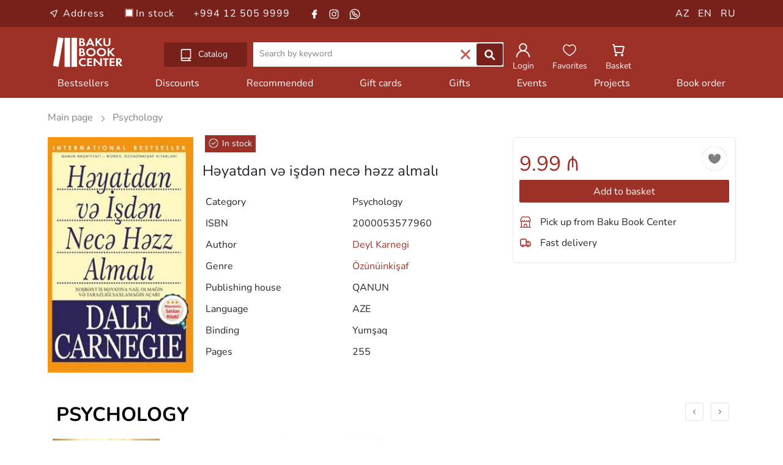

--- FILE ---
content_type: text/html; charset=UTF-8
request_url: https://bakubookcenter.az/en/product/76101
body_size: 6688
content:

<!DOCTYPE html>
<html lang="en">
<head>
    <meta charset="UTF-8">
    <meta name="viewport" content="width=device-width minimum-scale=1.0 maximum-scale=1.0 user-scalable=no">
    <meta name="csrf-param" content="_csrf">
    <meta name="csrf-token" content="dEhMQjU2c2U8B3sJZWkSCyJwHgcMAkUIHjEtd2dnPjwCMXt2ekFeUw==">
    <title>Həyatdan və işdən necə həzz almalı | Baku Book Center</title>
    <link rel="icon" type="image/x-icon" href="/favicon.ico">
    <link rel="stylesheet" href="/media/css/fonts.css">
    <link rel="stylesheet" href="/media/mega/css/reset.css?v=new1">
    <link rel="stylesheet" href="/media/mega/css/style.css?v=696b5b4344fc3">
    <link rel="stylesheet" href="/media/css/slick.css?v=696b5b4344fc6">
    <link rel="stylesheet" href="/media/css/slick-theme.css">
    <link rel="stylesheet" href="/media/css/bootstrap.min.css?v=new1">
    <link rel="stylesheet" href="/media/css/font-awesome.min.css">
    <link rel="stylesheet" href="/media/css/ion.rangeSlider.min.css"/>
    <link rel="stylesheet" href="/media/css/app.css?v=696b5b4344fc7">
    <meta name="description" content="Həyatdan və işdən necə həzz almalı">
<meta name="keywords" content="həyatdan, və, işdən, necə, həzz, almalı">
<meta property="og:type" content="book">
<meta property="og:title" content="Həyatdan və işdən necə həzz almalı">
<meta property="og:description" content="Həyatdan və işdən necə həzz almalı">
<meta property="og:image" content="https://bakubookcenter.az/en/get-product-image?fileId=76101">
<meta property="og:url" content="https://bakubookcenter.az/en/product/heyatdan-ve-isden-nece-hezz-almali-76101">
<link href="https://bakubookcenter.az/en/product/heyatdan-ve-isden-nece-hezz-almali-76101" rel="canonical">
    <!-- Google Analytics -->
    <script async src="https://www.googletagmanager.com/gtag/js?id=G-ZN1GWXQXTZ"></script>
    <script>
        window.dataLayer = window.dataLayer || [];
        function gtag(){dataLayer.push(arguments);}
        gtag('js', new Date());
        gtag('config', 'G-ZN1GWXQXTZ');
    </script>

    <!-- Microsoft Clarity -->
    <script type="text/javascript">
        (function(c,l,a,r,i,t,y){
            c[a]=c[a]||function(){(c[a].q=c[a].q||[]).push(arguments)};
            t=l.createElement(r);t.async=1;t.src="https://www.clarity.ms/tag/"+i;
            y=l.getElementsByTagName(r)[0];y.parentNode.insertBefore(t,y);
        })(window, document, "clarity", "script", "v1uwwnymyd");
    </script>

    </head>
<body id="body" class="body">
            
<div class="toggle-body">
    <div class="over"></div>
    <div class="toggle-over"></div>
    <div class="cd-dropdown-wrapper wrapper-fixed">
        <a class="cd-dropdown-trigger" href="#0"></a>
        <nav class="cd-dropdown">
            <h2>Catalog</h2>
            <a href="#1" class="cd-close"></a>
            <ul class="cd-dropdown-content">
                <li class="has-children web-item">
                    <a href="#">Books</a>
                    <ul id="web-dropdown" class="cd-secondary-dropdown is-hidden web-dropdown">
                        <li class="go-back"><a href="#4"></a></li>
                        <li class="has-children">
                            <a href="3">Books</a>
                            <ul class="is-hidden">
                                <li class="go-back"><a href="#5">Books</a></li>
                                <li><a href="/en/products/1">Fiction</a></li>
                                <li><a href="/en/products/13">Children's books</a></li>
                                <li><a href="/en/products/14">Sports</a></li>
                                <li class="has-children children-item">
                                    <a href="#0">Science</a>
                                    <ul class="is-hidden">
                                        <li class="go-back back-item"><a href="#0">Science</a></li>
                                        <li><a href="/en/products/8">Science</a></li>
                                        <li><a href="/en/products/15">History</a></li>
                                        <li><a href="/en/products/16">Psychology</a></li>
                                        <li><a href="/en/products/17">Philosophy</a></li>
                                        <li><a href="/en/products/18">Medical books</a></li>
                                        <li><a href="/en/products/19">Law</a></li>
                                        <li><a href="/en/products/20">Occult and esoteric books</a></li>
                                        <li><a href="/en/products/21">Information technologies</a></li>
                                        <li><a href="/en/products/22">Business and economy</a></li>
                                    </ul>
                                </li>
                                <li><a href="/en/products/10">Education</a></li>
                                <li><a href="/en/products/9">Religion</a></li>
                                <li><a href="/en/products/12">Art</a></li>
                                <li><a href="/en/products/11">Cookbooks</a></li>
                                <li><a href="/en/products/23">Tourism</a></li>
                            </ul>
                        </li>
                    </ul>
                </li>
                <li class="has-children mobile-item">
                    <a href="#">Books</a>
                    <ul id="mobile-dropdown" class="cd-secondary-dropdown is-hidden">
                        <li class="go-back"><a href="#5">Books</a></li>
                        <li><a href="/en/products/1">Fiction</a></li>
                        <li><a href="/en/products/13">Children's books</a></li>
                        <li><a href="/en/products/14">Sports</a></li>
                        <li class="has-children children-item">
                            <a href="#0">Science</a>
                            <ul class="is-hidden">
                                <li class="go-back back-item"><a href="#0">Science</a></li>
                                <li><a href="/en/products/8">Science</a></li>
                                <li><a href="/en/products/15">History</a></li>
                                <li><a href="/en/products/16">Psychology</a></li>
                                <li><a href="/en/products/17">Philosophy</a></li>
                                <li><a href="/en/products/18">Medical books</a></li>
                                <li><a href="/en/products/19">Law</a></li>
                                <li><a href="/en/products/20">Occult and esoteric books</a></li>
                                <li><a href="/en/products/21">Information technologies</a></li>
                                <li><a href="/en/products/22">Business and economy</a></li>
                                <li style="height:100px; width:100%;"><li>
                            </ul>
                        </li>
                        <li><a href="/en/products/10">Education</a></li>
                        <li><a href="/en/products/9">Religion</a></li>
                        <li><a href="/en/products/12">Art</a></li>
                        <li><a href="/en/products/11">Cookbooks</a></li>
                        <li><a href="/en/products/23">Tourism</a></li>
                        <li style="height:100px; width:100%;"><li>
                    </ul>
                </li>
                <li><a href="/en/products/6">Audio books</a></li>
                <li><a href="/en/products/5">Stationery</a></li>
                <li><a href="/en/products/2">Promotional products</a></li>
                <li><a href="/en/products/4">Toys</a></li>
                <li><a href="/en/products/3">Gift cards</a></li>
                <li><a href="/en/products/7">Gifts</a></li>
            </ul>
        </nav>
    </div>
    <div class="header-top">
        <div class="container">
            <div class="row">
                <div class="col-8">
                    <ul class="top-info">
                        <li>
                            <a href="https://maps.app.goo.gl/HLnXPGEeESJBx7bw8" target="_blank">
                                <img class="mini-location"src="/media/img/icon/white-location.svg">
                                Address                            </a>
                        </li>
                        <li class="available">
                            <label class="checkbox-container web-checkbox-top" for="book_exist">
                                In stock                                <input type="checkbox" id="book_exist" >
                                <span class="checkmark"></span>
                            </label>
                        </li>
                        <li><a href="tel:+994125059999">+994 12 505 9999</a></li>
                        <li class="contact-item" ><a href="https://www.facebook.com/BakuBookCenter/" target="_blank"><img src="/media/img/icon/facebook-white.svg"></a></li>
                        <li class="contact-item" style="padding-left:8px;"><a href="https://www.instagram.com/bakubookcenter/" target="_blank"><img src="/media/img/icon/instagram-white.svg"></a></li>
                        <li class="contact-item" style="padding-left:10px;"><a href="https://api.whatsapp.com/send?phone=+994505051191&text=Salam" target="_blank"><img src="/media/img/icon/whatsapp-white.svg"></a></li>
                    </ul>
                </div>
                <div class="col-4">
                    <ul class="top-contact">
                        <li class="lang-item"><a href="/az/product/76101">AZ</a></li>
                        <li class="lang-item"><a href="/en/product/76101">EN</a></li>
                        <li class="lang-item"><a href="/ru/product/76101">RU</a></li>
                    </ul>
                </div>
            </div>
        </div>
    </div>
    <header id='header'>
        <div class="container">
            <div class="row">
                <div class="col-8 col-sm-6 col-md-6 col-lg-2 header-img">
                    <div class="hamburger-menu mobile">
                        <img id="open" class="open" src="/media/img/icon/open.svg">
                        <ul id="menu" class="menu__box">
                            <img id="close" class="close" src="/media/img/icon/close.svg">
                            <div class="mobile-lang">
                                <a href="/az/product/76101">AZ</a>
                                <a href="/en/product/76101">EN</a>
                                <a href="/ru/product/76101">RU</a>
                            </div>
                            <li class="location-item">
                                <a class="menu__item" href="https://maps.app.goo.gl/HLnXPGEeESJBx7bw8" target="_blank">
                                    <img style="margin-left:-20px;" class="mini-icon"src="/media/img/icon/black-location.svg">
                                    Address                                </a>
                            </li>
                            <hr>
                            <li class="mobile-menu-item"><a class="menu__item" href="/en/sets/4">Bestsellers</a></li>
                            <li class="mobile-menu-item"><a class="menu__item" href="/en/products/1000">Discounts</a></li>
                            <li class="mobile-menu-item"><a class="menu__item" href="/en/sets/5">Recommended</a></li>
                            <li class="mobile-menu-item"><a class="menu__item" href="/en/products/3">Gift cards</a></li>
                            <li class="mobile-menu-item"><a class="menu__item" href="/en/products/7">Gifts</a></li>
                            <li class="mobile-menu-item"><a class="menu__item" href="/en/news/1">Events</a></li>
                            <li class="mobile-menu-item"><a class="menu__item" href="/en/news/2">Projects</a></li>
                            <li class="mobile-menu-item"><a class="menu__item" href="/en/book-request">Book order</a></li>
                            <li class="mobile-menu-item available">
                                <label class="checkbox-container" for="book_exist" style="padding-left: 24px;">
                                    In stock                                    <input type="checkbox" id="book_exist" >
                                    <span class="checkmark"></span>
                                </label>
                            </li>
                            <hr>
                            <li class="mobile-menu-item"><a class="menu__item" href="tel:+994125059999">+994 12 505 9999</a></li>
                            <li class="social-items mobile-menu-item">
                                <a href="https://www.facebook.com/BakuBookCenter/" target="_blank">
                                    <img src="/media/img/icon/grey-facebook.svg" class="mini-icon" style="margin-left: 11px;">
                                </a>
                                <a href="https://www.instagram.com/bakubookcenter/" target="_blank">    
                                    <img src="/media/img/icon/instagram2.svg" class="mini-icon social-padding" style="margin-right: 7px;">
                                </a>
                                <a href="https://api.whatsapp.com/send?phone=+994505051191&text=Salam" target="_blank">
                                    <img src="/media/img/icon/whatsapp2.svg" class="mini-icon social-padding">
                                </a>
                            </li>
                        </ul>
                    </div>
                    <a class="bbc-logo" href="/en">
                        <img src="/media/img/icon/logo.svg" alt="BAKU BOOK CENTER">
                    </a>
                </div>
                <div class="col-4 col-sm-6 col-md-6 col-lg-4 col-icon col-icon-mobile">
                    <ul class="header-ul">
                                                    <li>
                                <a href="/en/login" class="icon-url">
                                    <img class="header-icon"src="/media/img/icon/user.svg">
                                    <span class="icon-info">Login</span>
                                </a>
                            </li>
                                                <li>
                            <a href="/en/bookmark" class="icon-url">
                                <img class="header-icon"src="/media/img/icon/fav.svg">
                                <span class="icon-info">Favorites</span>
                            </a>
                        </li>
                        <li>
                            <a href="/en/basket" class="icon-url">
                                <img class="header-icon"src="/media/img/icon/shopping.svg">
                                <span class="icon-info">Basket</span>
                            </a>
                        </li>
                                            </ul>
                </div>
                <div class="col-12 col-md-12 col-lg-6 col-search">
                    <div class="cd-dropdown-wrapper wrapper-web">
                        <a class="cd-dropdown-trigger" href="#0">
                            <img class="catalog-icon" src="/media/img/icon/catalog.svg">
                            Catalog                        </a>
                    </div>
                    <div class="input-group mb-3 web-input search-box">
                        <input class="header-input search-input" type="text" class="form-control" name="SearchString" autocomplete="off"  placeholder="Search by keyword">
                        <ul id="search_books_result" style="display: none;"></ul>
                        <div class="input-group-append">
                            <div class="search-clear web-clear">
                                <img src="/media/img/icon/clear.svg">
                            </div>
                            <button class="btn btn-outline-secondary btn-search search-button" type="button">
                                <img class="header-icon"src="/media/img/icon/search.svg">
                            </button>
                        </div>
                    </div>
                </div>
                <div class="col-6 col-sm-6 col-md-6 col-lg-4 col-icon col-icon-web">
                    <ul class="header-ul">
                                                    <li>
                                <a href="/en/login" class="icon-url">
                                    <img class="header-icon"src="/media/img/icon/user.svg">
                                    <span class="icon-info">Login</span>
                                </a>
                            </li>
                                                <li>
                            <a href="/en/bookmark" class="icon-url">
                                <img class="header-icon"src="/media/img/icon/fav.svg">
                                <span class="icon-info">Favorites</span>
                            </a>
                        </li>
                        <li>
                            <a href="/en/basket" class="icon-url">
                                <img class="header-icon"src="/media/img/icon/shopping.svg">
                                <span class="icon-info">Basket</span>
                            </a>
                        </li>
                                            </ul>
                </div>
            </div>
        </div>
    </header>
    <div class="nav-header">
        <nav>
            <div class="container">
                <div class="nav-list">
                    <div class="list-col"><a href="/en/sets/4">Bestsellers</a></div>
                    <div class="list-col"><a href="/en/products/1000">Discounts</a></div>
                    <div class="list-col"><a href="/en/sets/5">Recommended</a></div>
                    <div class="list-col"><a href="/en/products/3">Gift cards</a></div>
                    <div class="list-col"><a href="/en/products/7">Gifts</a></div>
                    <div class="list-col"><a href="/en/news/1">Events</a></div>
                    <div class="list-col"><a href="/en/news/2">Projects</a></div>
                    <div class="list-col"><a href="/en/book-request">Book order</a></div>
                </div>
            </div>
        </nav>
    </div>
        
<main id="main">
    <section class="book-view">
        <div class="container">
            <div class="product-header">
                <a href="/en" class="main-header">
                    Main page                </a>
                <img class="header-mini-icon mini-icon lazyload" data-src="/media/img/icon/grey-next.svg" src="/media/img/icon/grey-next.svg">
                <a href="/en/products/16" >
                    <span class="type-header">
                        Psychology                    </span>
                </a>
            </div>
            <div class="row">
                <div class="col-12 col-lg-12 col-xl-8">
                    <div class="mobile-book-info">
                                                                                                    <span class="sale-book">
                                <img class="xs-icon available lazyload" data-src="/media/img/icon/available.svg" src="/media/img/icon/available.svg">
                                In stock                            </span>
                                            </div>
                    <div class="row">
                        <div class="col-12 col-sm-6 col-md-4 book-view-col">
                            <div class='book-img-view'>
                                <img data-src="/en/get-product-image?fileId=76101" src="/en/get-product-image?fileId=76101" alt="Həyatdan və işdən necə həzz almalı" class="book-view-img lazyload">
                            </div>
                        </div>
                        <div class="col-12 col-sm-6 col-md-8">
                            <div class='web-book-info'>
                                                                                                                                    <span class="sale-book">
                                        <img class="xs-icon available lazyload" data-src="/media/img/icon/available.svg" src="/media/img/icon/available.svg">
                                        In stock                                    </span>
                                                            </div>
                            <h3 class="book-name">
                                Həyatdan və işdən necə həzz almalı                            </h3>
                            <table class="table book-settings">
                                <tbody>
                                    <tr>
                                        <th scope="row">Category</th>
                                        <td>Psychology</td>
                                    </tr>
                                    <tr>
                                        <th scope="row">ISBN</th>
                                        <td>2000053577960</td>
                                    </tr>
                                                                            <tr>
                                            <th scope="row">Author</th>
                                            <td  class="author-row">
                                                                                                                                                    <a href="/en/find/1/Deyl+Karnegi">
                                                        Deyl Karnegi                                                                                                            </a>
                                                                                            </td>
                                        </tr>
                                                                                                                <tr>
                                            <th scope="row">Genre</th>
                                            <td  class="author-row">
                                                                                                                                                    <a href="/en/find/2/%C3%96z%C3%BCn%C3%BCinki%C5%9Faf">
                                                        Özünüinkişaf                                                                                                            </a>
                                                                                            </td>
                                        </tr>
                                                                                                                <tr>
                                            <th scope="row">Publishing house</th>
                                            <td>QANUN</td>
                                        </tr>
                                                                                                                <tr>
                                            <th scope="row">Language</th>
                                            <td>AZE </td>
                                        </tr>
                                                                                                                                                    <tr>
                                            <th scope="row">Binding</th>
                                            <td>Yumşaq</td>
                                        </tr>
                                                                                                                <tr>
                                            <th scope="row">Pages</th>
                                            <td>255</td>
                                        </tr>
                                                                    </tbody>
                            </table>
                        </div>
                    </div>
                                    </div>
                <div class="col-12 col-lg-12 col-xl-4">
                    <div class="row">
                        <div class="col-12 col-sm-6 col-md-6 col-xl-12 delivery">
                            <div class="card delivery-card">
                                <div class="card-body view-card-body">
                                    <button id="product-76101" class="btn-fav " data-id="76101" name="favorite" type="button">
                                        <img src="/media/img/icon/favorite.svg" alt="favorite">
                                    </button>
                                                                        <span class="price">
                                        9.99 &#8380;
                                    </span>
                                    <br/>
                                                                            <button class="btn-add btn btn-primary delivery-btn" name="add_to_card" data-id="76101" style="display:block;">
                                            Add to basket                                        </button>
                                        <div class="type-delivery">
                                            <p class="delivery-1">
                                                <img class="mini-icon delivery-icon lazyload" data-src="/media/img/icon/shop.svg" src="/media/img/icon/shop.svg">
                                                Pick up from Baku Book Center                                            </p>
                                            <p class="delivery-2">
                                                <img class="mini-icon delivery-icon lazyload" data-src="/media/img/icon/delivery.svg" src="/media/img/icon/delivery.svg">
                                                Fast delivery                                            </p>
                                        </div>
                                                                    </div>
                            </div>
                        </div>
                    </div>
                </div>
            </div>
        </div>
    </section>

            <section class="new-section books-slick">
            <div class="container">
                <h5 class="section-title">
                    <a href="/en/products/16">
                        Psychology                    </a>
                </h5>
                <div class="multiple-items-1">
                                            
<div class="product-item-card">
    <div class="card">
        <button id="product-101936" class="btn-fav " data-id="101936" name="favorite" type="button">
            <img src="/media/img/icon/favorite.svg">
        </button>
        <a href="/en/product/seninleyem-101936" class="book-image">
                        <img data-src="/en/get-product-image?fileId=101936" src="/en/get-product-image?fileId=101936" alt="Səninləyəm" class="lazyload">
        </a>
        <div class="card-body">
                            <span class="price">
                    14.00 &#8380;
                </span>
            
            
            <div class="card-about">
                <a href="/en/product/seninleyem-101936">
                    <h5 class="card-title book-title">
                        Səninləyəm                    </h5>
                </a>
            </div>

                            <button class="btn multiple-item-btn btn-primary btn-add" name="add_to_card" data-id="101936" >
                    Add to basket                </button>
                    </div>
    </div>
</div>
                                            
<div class="product-item-card">
    <div class="card">
        <button id="product-101935" class="btn-fav " data-id="101935" name="favorite" type="button">
            <img src="/media/img/icon/favorite.svg">
        </button>
        <a href="/en/product/her-rastlasma-bir-isaretdir-101935" class="book-image">
                        <img data-src="/en/get-product-image?fileId=101935" src="/en/get-product-image?fileId=101935" alt="Hər rastlaşma bir işarətdir" class="lazyload">
        </a>
        <div class="card-body">
                            <span class="price">
                    8.00 &#8380;
                </span>
            
            
            <div class="card-about">
                <a href="/en/product/her-rastlasma-bir-isaretdir-101935">
                    <h5 class="card-title book-title">
                        Hər rastlaşma bir işarətdir                    </h5>
                </a>
            </div>

                            <button class="btn multiple-item-btn btn-primary btn-add" name="add_to_card" data-id="101935" >
                    Add to basket                </button>
                    </div>
    </div>
</div>
                                            
<div class="product-item-card">
    <div class="card">
        <button id="product-101933" class="btn-fav " data-id="101933" name="favorite" type="button">
            <img src="/media/img/icon/favorite.svg">
        </button>
        <a href="/en/product/heyatini-tersine-cevir-101933" class="book-image">
                        <img data-src="/en/get-product-image?fileId=101933" src="/en/get-product-image?fileId=101933" alt="Həyatını Tərsinə Çevir" class="lazyload">
        </a>
        <div class="card-body">
                            <span class="price">
                    8.00 &#8380;
                </span>
            
            
            <div class="card-about">
                <a href="/en/product/heyatini-tersine-cevir-101933">
                    <h5 class="card-title book-title">
                        Həyatını Tərsinə Çevir                    </h5>
                </a>
            </div>

                            <button class="btn multiple-item-btn btn-primary btn-add" name="add_to_card" data-id="101933" >
                    Add to basket                </button>
                    </div>
    </div>
</div>
                                            
<div class="product-item-card">
    <div class="card">
        <button id="product-101908" class="btn-fav " data-id="101908" name="favorite" type="button">
            <img src="/media/img/icon/favorite.svg">
        </button>
        <a href="/en/product/emosiyalar-101908" class="book-image">
                        <img data-src="/en/get-product-image?fileId=101908" src="/en/get-product-image?fileId=101908" alt="Emosiyalar" class="lazyload">
        </a>
        <div class="card-body">
                            <span class="price">
                    5.99 &#8380;
                </span>
            
            
            <div class="card-about">
                <a href="/en/product/emosiyalar-101908">
                    <h5 class="card-title book-title">
                        Emosiyalar                    </h5>
                </a>
            </div>

                            <button class="btn multiple-item-btn btn-primary btn-add" name="add_to_card" data-id="101908" >
                    Add to basket                </button>
                    </div>
    </div>
</div>
                                            
<div class="product-item-card">
    <div class="card">
        <button id="product-101905" class="btn-fav " data-id="101905" name="favorite" type="button">
            <img src="/media/img/icon/favorite.svg">
        </button>
        <a href="/en/product/yoldan-cixartma-seneti-101905" class="book-image">
                        <img data-src="/en/get-product-image?fileId=101905" src="/en/get-product-image?fileId=101905" alt="Yoldan çıxartma sənəti" class="lazyload">
        </a>
        <div class="card-body">
                            <span class="price">
                    9.99 &#8380;
                </span>
            
            
            <div class="card-about">
                <a href="/en/product/yoldan-cixartma-seneti-101905">
                    <h5 class="card-title book-title">
                        Yoldan çıxartma sənəti                    </h5>
                </a>
            </div>

                            <button class="btn multiple-item-btn btn-primary btn-add" name="add_to_card" data-id="101905" >
                    Add to basket                </button>
                    </div>
    </div>
</div>
                                            
<div class="product-item-card">
    <div class="card">
        <button id="product-101901" class="btn-fav " data-id="101901" name="favorite" type="button">
            <img src="/media/img/icon/favorite.svg">
        </button>
        <a href="/en/product/otuz-milyon-soz-101901" class="book-image">
                        <img data-src="/en/get-product-image?fileId=101901" src="/en/get-product-image?fileId=101901" alt="Otuz milyon söz" class="lazyload">
        </a>
        <div class="card-body">
                            <span class="price">
                    14.99 &#8380;
                </span>
            
            
            <div class="card-about">
                <a href="/en/product/otuz-milyon-soz-101901">
                    <h5 class="card-title book-title">
                        Otuz milyon söz                    </h5>
                </a>
            </div>

                            <button class="btn multiple-item-btn btn-primary btn-add" name="add_to_card" data-id="101901" >
                    Add to basket                </button>
                    </div>
    </div>
</div>
                                            
<div class="product-item-card">
    <div class="card">
        <button id="product-101882" class="btn-fav " data-id="101882" name="favorite" type="button">
            <img src="/media/img/icon/favorite.svg">
        </button>
        <a href="/en/product/the-next-person-you-meet-in-heaven-101882" class="book-image">
                        <img data-src="/en/get-product-image?fileId=101882" src="/en/get-product-image?fileId=101882" alt="The next person you meet in heaven" class="lazyload">
        </a>
        <div class="card-body">
                            <span class="price">
                    15.00 &#8380;
                </span>
            
            
            <div class="card-about">
                <a href="/en/product/the-next-person-you-meet-in-heaven-101882">
                    <h5 class="card-title book-title">
                        The next person you meet in heaven                    </h5>
                </a>
            </div>

                            <button class="btn multiple-item-btn btn-primary btn-add" name="add_to_card" data-id="101882" >
                    Add to basket                </button>
                    </div>
    </div>
</div>
                                            
<div class="product-item-card">
    <div class="card">
        <button id="product-101880" class="btn-fav " data-id="101880" name="favorite" type="button">
            <img src="/media/img/icon/favorite.svg">
        </button>
        <a href="/en/product/the-5-love-languages-101880" class="book-image">
                        <img data-src="/en/get-product-image?fileId=101880" src="/en/get-product-image?fileId=101880" alt="The 5 love languages" class="lazyload">
        </a>
        <div class="card-body">
                            <span class="price">
                    17.50 &#8380;
                </span>
            
            
            <div class="card-about">
                <a href="/en/product/the-5-love-languages-101880">
                    <h5 class="card-title book-title">
                        The 5 love languages                    </h5>
                </a>
            </div>

                            <button class="btn multiple-item-btn btn-primary btn-add" name="add_to_card" data-id="101880" >
                    Add to basket                </button>
                    </div>
    </div>
</div>
                                            
<div class="product-item-card">
    <div class="card">
        <button id="product-101879" class="btn-fav " data-id="101879" name="favorite" type="button">
            <img src="/media/img/icon/favorite.svg">
        </button>
        <a href="/en/product/noise-101879" class="book-image">
                        <img data-src="/en/get-product-image?fileId=101879" src="/en/get-product-image?fileId=101879" alt="Noise" class="lazyload">
        </a>
        <div class="card-body">
                            <span class="price">
                    42.50 &#8380;
                </span>
            
            
            <div class="card-about">
                <a href="/en/product/noise-101879">
                    <h5 class="card-title book-title">
                        Noise                    </h5>
                </a>
            </div>

                            <button class="btn multiple-item-btn btn-primary btn-add" name="add_to_card" data-id="101879" >
                    Add to basket                </button>
                    </div>
    </div>
</div>
                                            
<div class="product-item-card">
    <div class="card">
        <button id="product-101877" class="btn-fav " data-id="101877" name="favorite" type="button">
            <img src="/media/img/icon/favorite.svg">
        </button>
        <a href="/en/product/the-7-habits-of-highly-effective-people-101877" class="book-image">
                        <img data-src="/en/get-product-image?fileId=101877" src="/en/get-product-image?fileId=101877" alt="The 7 Habits of Highly Effective People" class="lazyload">
        </a>
        <div class="card-body">
                            <span class="price">
                    26.25 &#8380;
                </span>
            
            
            <div class="card-about">
                <a href="/en/product/the-7-habits-of-highly-effective-people-101877">
                    <h5 class="card-title book-title">
                        The 7 Habits of Highly Effective People                    </h5>
                </a>
            </div>

                            <button class="btn multiple-item-btn btn-primary btn-add" name="add_to_card" data-id="101877" >
                    Add to basket                </button>
                    </div>
    </div>
</div>
                                            
<div class="product-item-card">
    <div class="card">
        <button id="product-101876" class="btn-fav " data-id="101876" name="favorite" type="button">
            <img src="/media/img/icon/favorite.svg">
        </button>
        <a href="/en/product/the-whole-new-mind-101876" class="book-image">
                        <img data-src="/en/get-product-image?fileId=101876" src="/en/get-product-image?fileId=101876" alt="The Whole New Mind" class="lazyload">
        </a>
        <div class="card-body">
                            <span class="price">
                    30.00 &#8380;
                </span>
            
            
            <div class="card-about">
                <a href="/en/product/the-whole-new-mind-101876">
                    <h5 class="card-title book-title">
                        The Whole New Mind                    </h5>
                </a>
            </div>

                            <button class="btn multiple-item-btn btn-primary btn-add" name="add_to_card" data-id="101876" >
                    Add to basket                </button>
                    </div>
    </div>
</div>
                                            
<div class="product-item-card">
    <div class="card">
        <button id="product-101873" class="btn-fav " data-id="101873" name="favorite" type="button">
            <img src="/media/img/icon/favorite.svg">
        </button>
        <a href="/en/product/see-you-at-the-top-101873" class="book-image">
                        <img data-src="/en/get-product-image?fileId=101873" src="/en/get-product-image?fileId=101873" alt="See you at the top" class="lazyload">
        </a>
        <div class="card-body">
                            <span class="price">
                    31.25 &#8380;
                </span>
            
            
            <div class="card-about">
                <a href="/en/product/see-you-at-the-top-101873">
                    <h5 class="card-title book-title">
                        See you at the top                    </h5>
                </a>
            </div>

                            <button class="btn multiple-item-btn btn-primary btn-add" name="add_to_card" data-id="101873" >
                    Add to basket                </button>
                    </div>
    </div>
</div>
                                    </div>
            </div>
        </section>
    </main>
        
    <footer>
        <div class="footer-container">
            <div class="container">
                <div class="row">
                    <div class="col-6 col-lg-3 footer-info">
                        <h5>Account</h5>
                        <ul class="footer-list">
                                                            <li><a href="/en/login">Login</a></li>
                                <li><a href="/en/signup">Create an account </a></li>
                                                    </ul>
                        <ul class="social">
                            <li><a href="https://www.facebook.com/BakuBookCenter/" target="_blank"><img class="mini-icon"src="/media/img/icon/grey-facebook.svg"></a></li>
                            <li><a href="https://www.instagram.com/bakubookcenter/" target="_blank"><img class="instagram mini-icon"src="/media/img/icon/instagram2.svg"></a></li>
                            <li><a href="https://api.whatsapp.com/send?phone=+994505051191&text=Salam" target="_blank"><img class="whatsapp mini-icon"src="/media/img/icon/whatsapp2.svg"></a></li>
                        </ul>
                    </div>
                    <div class="col-6 col-lg-3">
                        <h5>BAKU BOOK CENTER</h5>
                        <ul class="footer-list">
                            <li><a href="/en/about">About us</a></li>
                            <li><a href="/en/book-request">Book order</a></li>
                            <li><a href="/en/contacts">Contact us</a></li>
                            <li class="list-search-barcode">
                                <form id="barcode-form" class="barcode-form" method="get" action="/en/barcode">
                                    <label for="barcode">
                                        Search by ISBN                                    </label>
                                    <div class="search-area">
                                        <input type="text" id="barcode" class="form-control" name="barcode" placeholder="Enter ISBN...">
                                        <div class="input-group-append">
                                            <button class="barcode-btn" type="submit">
                                                <img src="/media/img/icon/search_barcode.svg" alt="Search">
                                            </button>
                                        </div>
                                    </div>
                                </form>
                            </li>
                        </ul>
                    </div>
                    <div class="col-6 col-lg-3">
                        <h5>Customer support</h5>
                        <ul class="footer-list">
                            <li><a href="/en/terms-conditions">Terms & Conditions</a></li>
                            <li><a href="/en/delivery">Order, payment and delivery</a></li>
                            <li><a href="/en/faq">FAQ</a></li>
                        </ul>
                    </div>
                    <div class="col-6 col-lg-3">
                        <h5>Contact us <img style="width:20px;" src="/media/img/icon/back.svg"></h5>
                        <ul class="footer-list">
                            <li><a href="https://maps.app.goo.gl/HLnXPGEeESJBx7bw8" target="_blank">5 Uzeyir Hajibeyli Street, Baku</a></li>
                            <li><a href="tel:+994125059999">+994 12 505 99 99</a></li>
                            <li><p style="font-size:16px;">Mon – Sat: 10:00 AM – 10:00 PM<br>Sun: 11:00 AM – 10:00 PM</p></li>
                            <li><a href="/cdn-cgi/l/email-protection#167f7870795674777d637479797d75737862736438776c"><span class="__cf_email__" data-cfemail="026b6c646d4260636977606d6d6961676c7667702c6378">[email&#160;protected]</span></a></li>
                        </ul>
                    </div>
                </div>
            </div>
        </div>
        <div class="footer-bottom">
            <div class="container">
                <div class="row">
                    <div class="col-12 col-md-6 rights">
                        <p><span>&copy;</span>2018 - 2026 Baku Book Center. All rights reserved</p>
                    </div>
                    <div class="col-12 col-md-6 support">
                        <img src="/media/img/cards_ico.jpg">
                    </div>
                </div>
            </div>
        </div>
    </footer>
</div>
        
<section id="basket-notify" class="bbc-notifications" style="display: none;">
    <div>
        Product has been added to your cart.<br/>
        <a href="/en/basket">
            Go to cart<br/>
        </a>
    </div>
</section>

<section id="guest-notify" class="bbc-notifications" style="display: none;">
    <div>
        Please log in.<br/>
        <a href="/en/login">
            Login<br/>
        </a>
    </div>
</section>

<section id="empty-notify" class="bbc-notifications" style="display: none;">
    <div>
        Artıq bu məhsuldan qalmayıb.<br/>
    </div>
</section>

<style>
    .bbc-notifications div { position: fixed; bottom: 160px; right: 20px; background: var(--main); padding: 5px 15px; color: #fff; border-radius: 10px; }
    .bbc-notifications a { color: #bbb9b9; text-decoration: underline; }
</style>
    
    <script data-cfasync="false" src="/cdn-cgi/scripts/5c5dd728/cloudflare-static/email-decode.min.js"></script><script src="/media/js/jquery.min.js?v=new1"></script>
    <script src="/media/js/lazysizes.min.js"></script>
    <script src="/media/js/slick.min.js?v=new1"></script>
    <script src="/media/js/jquery-migrate-1.2.1.min.js"></script>
    <script src="/media/js/bootstrap.bundle.min.js"></script>
    <script src="/media/mega/js/modernizr.js?v=new1"></script>
    <script src="/media/mega/js/jquery.menu-aim.js?v=new1"></script>
    <script src="/media/js/ion.rangeSlider.min.js"></script> 
    <script src="/media/mega/js/main.js?v=696b5b434554b"></script>
    <script src="/media/js/script.js?v=696b5b434554d"></script>
    <script src="/media/js/app.js?v=696b5b434554e"></script>
    <script src="/media/js/searchapp.js?v=696b5b434554f"></script>

    
            <script type="text/javascript">
            var Tawk_API=Tawk_API||{}, Tawk_LoadStart=new Date();
            (function(){
                var s1=document.createElement("script"),s0=document.getElementsByTagName("script")[0];
                s1.async=true;
                s1.src='https://embed.tawk.to/6769186c49e2fd8dfefc71a7/1ifp8eq5d';
                s1.charset='UTF-8';
                s1.setAttribute('crossorigin','*');
                s0.parentNode.insertBefore(s1,s0);
            })();
        </script>
    <script defer src="https://static.cloudflareinsights.com/beacon.min.js/vcd15cbe7772f49c399c6a5babf22c1241717689176015" integrity="sha512-ZpsOmlRQV6y907TI0dKBHq9Md29nnaEIPlkf84rnaERnq6zvWvPUqr2ft8M1aS28oN72PdrCzSjY4U6VaAw1EQ==" data-cf-beacon='{"version":"2024.11.0","token":"5495fe861eed46d3bad28558aba835ef","r":1,"server_timing":{"name":{"cfCacheStatus":true,"cfEdge":true,"cfExtPri":true,"cfL4":true,"cfOrigin":true,"cfSpeedBrain":true},"location_startswith":null}}' crossorigin="anonymous"></script>
</body>
</html>


--- FILE ---
content_type: text/css
request_url: https://bakubookcenter.az/media/css/fonts.css
body_size: -193
content:
@font-face {
    font-family: Nunito;
    src: url('fonts/Nunito-Regular.woff');
    text-rendering: optimizeLegibility;
}

@font-face {
    font-family: Nunito-Bold;
    src: url('fonts/Nunito-Bold.woff');
    text-rendering: optimizeLegibility;
}

--- FILE ---
content_type: image/svg+xml
request_url: https://bakubookcenter.az/media/img/icon/favorite.svg
body_size: 334
content:
<!DOCTYPE svg PUBLIC "-//W3C//DTD SVG 1.1//EN" "http://www.w3.org/Graphics/SVG/1.1/DTD/svg11.dtd">
<!-- Uploaded to: SVG Repo, www.svgrepo.com, Transformed by: SVG Repo Mixer Tools -->
<svg version="1.1" id="_x32_" xmlns="http://www.w3.org/2000/svg" xmlns:xlink="http://www.w3.org/1999/xlink" width="800px" height="800px" viewBox="0 0 512 512" xml:space="preserve" fill="#FFFFFF" stroke="#FFFFFF">
<g id="SVGRepo_bgCarrier" stroke-width="0"/>
<g id="SVGRepo_tracerCarrier" stroke-linecap="round" stroke-linejoin="round"/>
<g id="SVGRepo_iconCarrier"> <style type="text/css">  .st0{fill:#FFFFFF;}  </style> <g> <path class="st0" d="M256,0C114.609,0,0,114.625,0,256s114.609,256,256,256c141.375,0,256-114.625,256-256S397.375,0,256,0z M274.859,362.063c-5.969,2.656-17.984,7.281-17.984,7.281c-0.281,0.125-0.578,0.188-0.875,0.188s-0.594-0.063-0.875-0.188 c0,0-12.016-4.625-17.984-7.281c-94.297-41.719-110.078-105.625-110.078-139.125c0-35.594,28.859-64.469,64.469-64.469 S256,187.344,256,222.938c0-35.594,28.859-64.469,64.453-64.469c35.609,0,64.469,28.875,64.469,64.469 C384.922,256.438,369.156,320.344,274.859,362.063z"/> </g> </g>
</svg>

--- FILE ---
content_type: image/svg+xml
request_url: https://bakubookcenter.az/media/img/icon/white-location.svg
body_size: 367
content:
<!DOCTYPE svg PUBLIC "-//W3C//DTD SVG 1.1//EN" "http://www.w3.org/Graphics/SVG/1.1/DTD/svg11.dtd">
<!-- Uploaded to: SVG Repo, www.svgrepo.com, Transformed by: SVG Repo Mixer Tools -->
<svg width="800px" height="800px" viewBox="0 0 24 24" fill="none" xmlns="http://www.w3.org/2000/svg" stroke="white">
<g id="SVGRepo_bgCarrier" stroke-width="0"/>
<g id="SVGRepo_tracerCarrier" stroke-linecap="round" stroke-linejoin="round"/>
<g id="SVGRepo_iconCarrier"> <path d="M5.36328 12.0523C4.01081 11.5711 3.33457 11.3304 3.13309 10.9655C2.95849 10.6492 2.95032 10.2673 3.11124 9.94388C3.29694 9.57063 3.96228 9.30132 5.29295 8.76272L17.8356 3.68594C19.1461 3.15547 19.8014 2.89024 20.2154 3.02623C20.5747 3.14427 20.8565 3.42608 20.9746 3.7854C21.1106 4.19937 20.8453 4.85465 20.3149 6.16521L15.2381 18.7078C14.6995 20.0385 14.4302 20.7039 14.0569 20.8896C13.7335 21.0505 13.3516 21.0423 13.0353 20.8677C12.6704 20.6662 12.4297 19.99 11.9485 18.6375L10.4751 14.4967C10.3815 14.2336 10.3347 14.102 10.2582 13.9922C10.1905 13.8948 10.106 13.8103 10.0086 13.7426C9.89876 13.6661 9.76719 13.6193 9.50407 13.5257L5.36328 12.0523Z" stroke="#ffffff" stroke-width="2" stroke-linecap="round" stroke-linejoin="round"/> </g>
</svg>